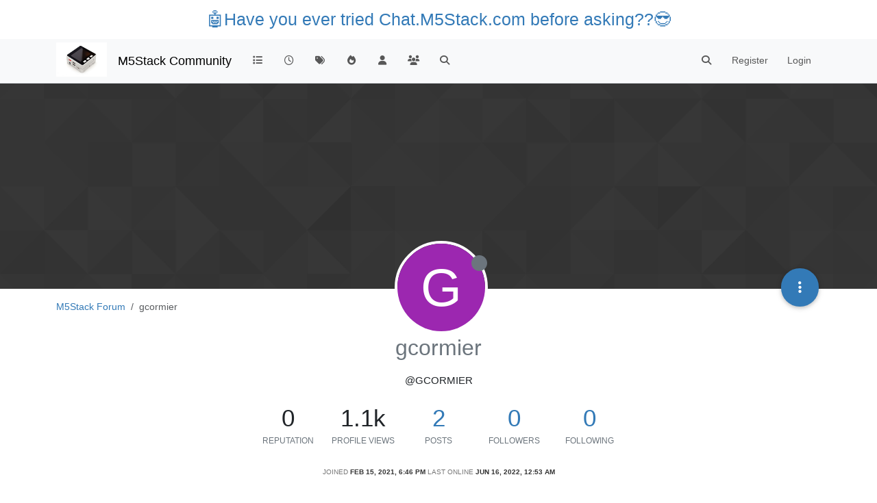

--- FILE ---
content_type: text/html; charset=utf-8
request_url: https://community.m5stack.com/user/gcormier
body_size: 11969
content:
<!DOCTYPE html>
<html lang="en-US" data-dir="ltr" style="direction: ltr;">
<head>
	<title>gcormier | M5Stack Community</title>
	<meta name="viewport" content="width&#x3D;device-width, initial-scale&#x3D;1.0" />
	<meta name="content-type" content="text/html; charset=UTF-8" />
	<meta name="apple-mobile-web-app-capable" content="yes" />
	<meta name="mobile-web-app-capable" content="yes" />
	<meta property="og:site_name" content="M5Stack Community" />
	<meta name="msapplication-badge" content="frequency=30; polling-uri=https://community.m5stack.com/sitemap.xml" />
	<meta name="theme-color" content="#ffffff" />
	<meta name="msapplication-square150x150logo" content="/assets/uploads/system/site-logo.jpg" />
	<meta name="title" content="gcormier" />
	<meta name="description" />
	<meta property="og:title" content="gcormier" />
	<meta property="og:description" />
	<meta property="og:image" content="https://community.m5stack.com/assets/uploads/system/site-logo.jpg" />
	<meta property="og:image:url" content="https://community.m5stack.com/assets/uploads/system/site-logo.jpg" />
	<meta property="og:image:width" content="undefined" />
	<meta property="og:image:height" content="undefined" />
	<meta property="og:url" content="https://community.m5stack.com/user/gcormier" />
	
	<link rel="stylesheet" type="text/css" href="/assets/client.css?v=rae4s5j9rp0" />
	<link rel="icon" type="image/x-icon" href="/assets/uploads/system/favicon.ico?v&#x3D;rae4s5j9rp0" />
	<link rel="manifest" href="/manifest.webmanifest" crossorigin="use-credentials" />
	<link rel="search" type="application/opensearchdescription+xml" title="M5Stack Community" href="/osd.xml" />
	<link rel="prefetch" href="/assets/src/modules/composer.js?v&#x3D;rae4s5j9rp0" />
	<link rel="prefetch" href="/assets/src/modules/composer/uploads.js?v&#x3D;rae4s5j9rp0" />
	<link rel="prefetch" href="/assets/src/modules/composer/drafts.js?v&#x3D;rae4s5j9rp0" />
	<link rel="prefetch" href="/assets/src/modules/composer/tags.js?v&#x3D;rae4s5j9rp0" />
	<link rel="prefetch" href="/assets/src/modules/composer/categoryList.js?v&#x3D;rae4s5j9rp0" />
	<link rel="prefetch" href="/assets/src/modules/composer/resize.js?v&#x3D;rae4s5j9rp0" />
	<link rel="prefetch" href="/assets/src/modules/composer/autocomplete.js?v&#x3D;rae4s5j9rp0" />
	<link rel="prefetch" href="/assets/templates/composer.tpl?v&#x3D;rae4s5j9rp0" />
	<link rel="prefetch" href="/assets/language/en-US/topic.json?v&#x3D;rae4s5j9rp0" />
	<link rel="prefetch" href="/assets/language/en-US/modules.json?v&#x3D;rae4s5j9rp0" />
	<link rel="prefetch" href="/assets/language/en-US/tags.json?v&#x3D;rae4s5j9rp0" />
	<link rel="prefetch stylesheet" href="/assets/plugins/nodebb-plugin-markdown/styles/default.css" />
	<link rel="prefetch" href="/assets/language/en-US/markdown.json?v&#x3D;rae4s5j9rp0" />
	

	<script>
		var config = JSON.parse('{"relative_path":"","upload_url":"/assets/uploads","asset_base_url":"/assets","assetBaseUrl":"/assets","siteTitle":"M5Stack Community","browserTitle":"M5Stack Community","titleLayout":"&#123;pageTitle&#125; | &#123;browserTitle&#125;","showSiteTitle":true,"maintenanceMode":false,"postQueue":1,"minimumTitleLength":3,"maximumTitleLength":255,"minimumPostLength":2,"maximumPostLength":32767,"minimumTagsPerTopic":0,"maximumTagsPerTopic":5,"minimumTagLength":3,"maximumTagLength":15,"undoTimeout":10000,"useOutgoingLinksPage":false,"allowGuestHandles":false,"allowTopicsThumbnail":false,"usePagination":false,"disableChat":false,"disableChatMessageEditing":false,"maximumChatMessageLength":1000,"socketioTransports":["polling","websocket"],"socketioOrigins":"*:*","websocketAddress":"","maxReconnectionAttempts":5,"reconnectionDelay":1500,"topicsPerPage":20,"postsPerPage":20,"maximumFileSize":2048,"theme:id":"nodebb-theme-persona","theme:src":"","defaultLang":"en-US","userLang":"en-US","loggedIn":false,"uid":-1,"cache-buster":"v=rae4s5j9rp0","topicPostSort":"oldest_to_newest","categoryTopicSort":"recently_replied","csrf_token":false,"searchEnabled":true,"searchDefaultInQuick":"titles","bootswatchSkin":"","composer:showHelpTab":true,"enablePostHistory":true,"timeagoCutoff":30,"timeagoCodes":["af","am","ar","az-short","az","be","bg","bs","ca","cs","cy","da","de-short","de","dv","el","en-short","en","es-short","es","et","eu","fa-short","fa","fi","fr-short","fr","gl","he","hr","hu","hy","id","is","it-short","it","ja","jv","ko","ky","lt","lv","mk","nl","no","pl","pt-br-short","pt-br","pt-short","pt","ro","rs","ru","rw","si","sk","sl","sq","sr","sv","th","tr-short","tr","uk","ur","uz","vi","zh-CN","zh-TW"],"cookies":{"enabled":false,"message":"[[global:cookies.message]]","dismiss":"[[global:cookies.accept]]","link":"[[global:cookies.learn-more]]","link_url":"https:&#x2F;&#x2F;www.cookiesandyou.com"},"thumbs":{"size":512},"iconBackgrounds":["#f44336","#e91e63","#9c27b0","#673ab7","#3f51b5","#2196f3","#009688","#1b5e20","#33691e","#827717","#e65100","#ff5722","#795548","#607d8b"],"emailPrompt":1,"useragent":{"isYaBrowser":false,"isAuthoritative":true,"isMobile":false,"isMobileNative":false,"isTablet":false,"isiPad":false,"isiPod":false,"isiPhone":false,"isiPhoneNative":false,"isAndroid":false,"isAndroidNative":false,"isBlackberry":false,"isOpera":false,"isIE":false,"isEdge":false,"isIECompatibilityMode":false,"isSafari":false,"isFirefox":false,"isWebkit":false,"isChrome":true,"isKonqueror":false,"isOmniWeb":false,"isSeaMonkey":false,"isFlock":false,"isAmaya":false,"isPhantomJS":false,"isEpiphany":false,"isDesktop":true,"isWindows":false,"isLinux":false,"isLinux64":false,"isMac":true,"isChromeOS":false,"isBada":false,"isSamsung":false,"isRaspberry":false,"isBot":false,"isCurl":false,"isAndroidTablet":false,"isWinJs":false,"isKindleFire":false,"isSilk":false,"isCaptive":false,"isSmartTV":false,"isUC":false,"isFacebook":false,"isAlamoFire":false,"isElectron":false,"silkAccelerated":false,"browser":"Chrome","version":"131.0.0.0","os":"OS X","platform":"Apple Mac","geoIp":{},"source":"Mozilla/5.0 (Macintosh; Intel Mac OS X 10_15_7) AppleWebKit/537.36 (KHTML, like Gecko) Chrome/131.0.0.0 Safari/537.36; ClaudeBot/1.0; +claudebot@anthropic.com)","isWechat":false},"fontawesome":{"pro":false,"styles":["solid","brands","regular"],"version":"6.5.2"},"acpLang":"undefined","topicSearchEnabled":false,"disableCustomUserSkins":false,"defaultBootswatchSkin":"","hideSubCategories":false,"hideCategoryLastPost":false,"enableQuickReply":false,"composer-default":{},"markdown":{"highlight":1,"hljsLanguages":["common"],"theme":"default.css","defaultHighlightLanguage":"","externalMark":false},"spam-be-gone":{}}');
		var app = {
			user: JSON.parse('{"uid":0,"username":"Guest","displayname":"Guest","userslug":"","fullname":"Guest","email":"","icon:text":"?","icon:bgColor":"#aaa","groupTitle":"","groupTitleArray":[],"status":"offline","reputation":0,"email:confirmed":false,"unreadData":{"":{},"new":{},"watched":{},"unreplied":{}},"isAdmin":false,"isGlobalMod":false,"isMod":false,"privileges":{"chat":false,"chat:privileged":false,"upload:post:image":false,"upload:post:file":false,"signature":false,"invite":false,"group:create":false,"search:content":false,"search:users":false,"search:tags":false,"view:users":true,"view:tags":true,"view:groups":true,"local:login":false,"ban":false,"mute":false,"view:users:info":false},"blocks":[],"timeagoCode":"en","offline":true,"lastRoomId":null,"isEmailConfirmSent":false}')
		};

		document.documentElement.style.setProperty('--panel-offset', `${localStorage.getItem('panelOffset') || 0}px`);
	</script>

	
	<head>
    <meta name="viewport" content="width=device-width, initial-scale=1.0">
    <style>
        .center {
            font-size: 25px;
            text-align: center;
            margin-top: 10px;
            margin-bottom: 10px;
        }
    </style>
</head>
<body>

<div class="center">
    <a href="https://chat.m5stack.com">🤖Have you ever tried Chat.M5Stack.com before asking??😎</a>
</div>

</body>

	
	
</head>

<body class="page-user page-user-gcormier template-account-profile page-status-200 theme-persona user-guest skin-noskin">
	<nav id="menu" class="slideout-menu hidden">
		<section class="menu-section" data-section="navigation">
	<ul class="menu-section-list text-bg-dark"></ul>
</section>


	</nav>
	<nav id="chats-menu" class="slideout-menu hidden">
		
	</nav>

	<main id="panel" class="slideout-panel">
		<nav class="navbar sticky-top navbar-expand-lg bg-light header border-bottom py-0" id="header-menu" component="navbar">
			<div class="container justify-content-start flex-nowrap">
							<div class="d-flex align-items-center me-auto" style="min-width: 0px;">
				<button type="button" class="navbar-toggler border-0" id="mobile-menu">
					<i class="fa fa-lg fa-fw fa-bars unread-count" ></i>
					<span component="unread/icon" class="notification-icon fa fa-fw fa-book unread-count" data-content="0" data-unread-url="/unread"></span>
				</button>
				<div class="d-inline-flex align-items-center" style="min-width: 0px;">
					
					<a class="navbar-brand" href="http://www.m5stack.com/">
						<img alt="" class=" forum-logo d-inline-block align-text-bottom" src="/assets/uploads/system/site-logo.jpg?v=rae4s5j9rp0" />
					</a>
					
					
					<a class="navbar-brand text-truncate" href="/">
						M5Stack Community
					</a>
					
				</div>
			</div>

			
			<div class="navbar-search visible-xs">
				<form action="/search" method="GET">
					<button type="button" class="btn btn-link"><i class="fa fa-lg fa-fw fa-search" title="Search"></i></button>
					<input autocomplete="off" type="text" class="form-control hidden" name="term" placeholder="Search"/>
					<button class="btn btn-primary hidden" type="submit"></button>
					<input type="text" class="hidden" name="in" value="titles" />
				</form>
				<div class="quick-search-container dropdown-menu d-block mt-2 hidden">
					<div class="quick-search-results-container"></div>
				</div>
			</div>
			

			

			<div component="navbar/title" class="visible-xs hidden">
				<span></span>
			</div>

			<div id="nav-dropdown" class="collapse navbar-collapse d-none d-lg-block">
				<ul id="main-nav" class="navbar-nav me-auto mb-2 mb-lg-0">
					
					
					<li class="nav-item " title="Categories">
						<a class="nav-link navigation-link "
						 href="&#x2F;categories" >
							
							<i class="fa fa-fw fa-list" data-content=""></i>
							
							
							<span class="visible-xs-inline">Categories</span>
							
							
						</a>
						
					</li>
					
					
					
					<li class="nav-item " title="Recent">
						<a class="nav-link navigation-link "
						 href="&#x2F;recent" >
							
							<i class="fa fa-fw fa-clock-o" data-content=""></i>
							
							
							<span class="visible-xs-inline">Recent</span>
							
							
						</a>
						
					</li>
					
					
					
					<li class="nav-item " title="Tags">
						<a class="nav-link navigation-link "
						 href="&#x2F;tags" >
							
							<i class="fa fa-fw fa-tags" data-content=""></i>
							
							
							<span class="visible-xs-inline">Tags</span>
							
							
						</a>
						
					</li>
					
					
					
					<li class="nav-item " title="Popular">
						<a class="nav-link navigation-link "
						 href="&#x2F;popular" >
							
							<i class="fa fa-fw fa-fire" data-content=""></i>
							
							
							<span class="visible-xs-inline">Popular</span>
							
							
						</a>
						
					</li>
					
					
					
					<li class="nav-item " title="Users">
						<a class="nav-link navigation-link "
						 href="&#x2F;users" >
							
							<i class="fa fa-fw fa-user" data-content=""></i>
							
							
							<span class="visible-xs-inline">Users</span>
							
							
						</a>
						
					</li>
					
					
					
					<li class="nav-item " title="Groups">
						<a class="nav-link navigation-link "
						 href="&#x2F;groups" >
							
							<i class="fa fa-fw fa-group" data-content=""></i>
							
							
							<span class="visible-xs-inline">Groups</span>
							
							
						</a>
						
					</li>
					
					
					
					<li class="nav-item " title="Search">
						<a class="nav-link navigation-link "
						 href="&#x2F;search" >
							
							<i class="fa fa-fw fa-search" data-content=""></i>
							
							
							<span class="visible-xs-inline">Search</span>
							
							
						</a>
						
					</li>
					
					
				</ul>
				<ul class="navbar-nav mb-2 mb-lg-0 hidden-xs">
					<li class="nav-item">
						<a href="#" id="reconnect" class="nav-link hide" title="Looks like your connection to M5Stack Community was lost, please wait while we try to reconnect.">
							<i class="fa fa-check"></i>
						</a>
					</li>
				</ul>
				
				<div class="navbar-nav mb-2 mb-lg-0 position-relative">
					<form component="search/form" id="search-form" class="d-flex justify-content-end align-items-center" role="search" method="GET">
	<div component="search/fields" class="hidden" id="search-fields">
		<div class="input-group flex-nowrap">
			<input autocomplete="off" type="text" class="form-control" placeholder="Search" name="query" value="">

			<a href="/search" class="btn btn-outline-secondary" aria-label="Type to search">
				<i class="fa fa-gears fa-fw"></i>
			</a>
		</div>

		<div id="quick-search-container" class="quick-search-container dropdown-menu d-block mt-2 hidden">
			<div class="form-check filter-category mb-2 ms-4">
				<input class="form-check-input" type="checkbox" checked>
				<label class="form-check-label name"></label>
			</div>

			<div class="text-center loading-indicator"><i class="fa fa-spinner fa-spin"></i></div>
			<div class="quick-search-results-container"></div>
		</div>
		<button type="submit" class="btn btn-outline-secondary hide">Search</button>
	</div>

	<div id="" class="nav-item"><a component="search/button" id="search-button" href="#" class="nav-link"><i class="fa fa-search fa-fw" title="Search"></i></a></div>
</form>

				</div>
				

				
				
				<ul id="logged-out-menu" class="navbar-nav me-0 mb-2 mb-lg-0 align-items-center">
					
					<li class="nav-item">
						<a class="nav-link" href="/register">
							<i class="fa fa-pencil fa-fw d-inline-block d-sm-none"></i>
							<span>Register</span>
						</a>
					</li>
					
					<li class="nav-item">
						<a class="nav-link" href="/login">
							<i class="fa fa-sign-in fa-fw d-inline-block d-sm-none"></i>
							<span>Login</span>
						</a>
					</li>
				</ul>
				
				
			</div>

			</div>
		</nav>
		<script>
			const rect = document.getElementById('header-menu').getBoundingClientRect();
			const offset = Math.max(0, rect.bottom);
			document.documentElement.style.setProperty('--panel-offset', offset + `px`);
		</script>
		<div class="container pt-3" id="content">
		<noscript>
    <div class="alert alert-danger">
        <p>
            Your browser does not seem to support JavaScript. As a result, your viewing experience will be diminished, and you have been placed in <strong>read-only mode</strong>.
        </p>
        <p>
            Please download a browser that supports JavaScript, or enable it if it's disabled (i.e. NoScript).
        </p>
    </div>
</noscript>
		
<div class="account">
	
<ol class="breadcrumb" itemscope="itemscope" itemprop="breadcrumb" itemtype="http://schema.org/BreadcrumbList">
	
	<li itemscope="itemscope" itemprop="itemListElement" itemtype="http://schema.org/ListItem" class="breadcrumb-item ">
		<meta itemprop="position" content="0" />
		<a href="https://community.m5stack.com" itemprop="item">
			<span itemprop="name">
				M5Stack Forum
				
			</span>
		</a>
	</li>
	
	<li component="breadcrumb/current" itemscope="itemscope" itemprop="itemListElement" itemtype="http://schema.org/ListItem" class="breadcrumb-item active">
		<meta itemprop="position" content="1" />
		
			<span itemprop="name">
				gcormier
				
				
				
				
			</span>
		
	</li>
	
</ol>



	<div data-widget-area="header">
		
	</div>

	<div class="cover" component="account/cover" style="background-image: url(/assets/images/cover-default.png); background-position: 50% 50%;">
		<div class="avatar-wrapper" data-uid="7030">
			
			<div class="avatar avatar-rounded" style="background-color: #9c27b0; --avatar-size: 128px;" title="gcormier">G</div>
			
			<i component="user/status" class="fa fa-circle status offline" title="Offline"></i>

			
		</div>

		<div class="container">
			<div class="btn-group account-fab bottom-sheet">
	<button type="button" class="persona-fab dropdown-toggle" data-bs-toggle="dropdown" aria-haspopup="true" aria-expanded="false">
		<i class="fa fa-ellipsis-v"></i>
	</button>
	<ul class="dropdown-menu dropdown-menu-end account-sub-links" role="menu">
		
		<li>
			<a class="dropdown-item" href="/user/gcormier" class="d-inline-block" id="profile" role="menuitem">Profile</a>
		</li>
		

		
		
		
		
		
		

		<li role="separator" class="dropdown-divider"></li>
		<li><a class="dropdown-item d-flex justify-content-between align-items-center" href="/user/gcormier/following" role="menuitem">Following <span class="badge bg-secondary rounded-pill ms-2" title="0">0</span></a></li>
		<li><a class="dropdown-item d-flex justify-content-between align-items-center" href="/user/gcormier/followers" role="menuitem">Followers <span class="badge bg-secondary rounded-pill ms-2" title="0">0</span></a></li>
		
		<li role="separator" class="dropdown-divider"></li>
		<li><a class="dropdown-item d-flex justify-content-between align-items-center" href="/user/gcormier/topics" role="menuitem">Topics <span class="badge bg-secondary rounded-pill ms-2" title="2">2</span></a></li>
		<li><a class="dropdown-item d-flex justify-content-between align-items-center" href="/user/gcormier/posts" role="menuitem">Posts <span class="badge bg-secondary rounded-pill ms-2" title="2">2</span></a></li>
		
		<li><a class="dropdown-item d-flex justify-content-between align-items-center" href="/user/gcormier/best" role="menuitem">Best <span class="badge bg-secondary rounded-pill ms-2" title="0">0</span></a></li>
		<li><a class="dropdown-item d-flex justify-content-between align-items-center" href="/user/gcormier/controversial" role="menuitem">Controversial <span class="badge bg-secondary rounded-pill ms-2" title="0">0</span></a></li>
		
		<li><a class="dropdown-item d-flex justify-content-between align-items-center" href="/user/gcormier/groups" role="menuitem">Groups <span class="badge bg-secondary rounded-pill ms-2" title="0">0</span></a></li>

		

		
	</ul>
</div>


			
			
			
		</div>
	</div>


<div class="profile row">
	<h1 class="fullname">gcormier</h1>
	<div class="d-flex gap-2 justify-content-center mb-2" component="user/badges"></div>
	<h2 class="username">@gcormier</h2>
	

	

	

	<div class="account-stats">
		
		<div class="stat">
			<div title="0">0</div>
			<span class="stat-label">Reputation</span>
		</div>
		

		<div class="stat">
			<div title="1138">1.1k</div>
			<span class="stat-label">Profile views</span>
		</div>

		<div class="stat">
			<div><a title="2" href="/user/gcormier/posts">2</a></div>
			<span class="stat-label">Posts</span>
		</div>

		<div class="stat">
			<div><a title="0" href="/user/gcormier/followers">0</a></div>
			<span class="stat-label">Followers</span>
		</div>

		<div class="stat">
			<div><a title="0" href="/user/gcormier/following">0</a></div>
			<span class="stat-label">Following</span>
		</div>
	</div>

	<div class="text-center profile-meta">
		<span>Joined</span>
		<strong class="timeago" title="2021-02-15T18:46:31.266Z"></strong>

		<span>Last Online</span>
		<strong class="timeago" title="2022-06-16T00:53:59.614Z"></strong><br />

		

		

		

		
	</div>
</div>


<hr />

<div class="row">
	<div class="col-12 account-block hidden">
		<div class="account-picture-block text-center">
			<span>
				<span class="account-username"> gcormier</span>
			</span>

			
			<a component="account/unfollow" href="#" class="btn btn-outline-secondary hide">Unfollow</a>
			<a component="account/follow" href="#" class="btn btn-primary">Follow</a>
			
		</div>
	</div>
</div>





<div class="row">
	
	
	<div class="col-lg-12 col-12">
		<h1>Latest posts made by gcormier</h1>
		<div class="col-12">
			<ul component="posts" class="posts-list list-unstyled">
			
			<li component="post" class="posts-list-item row" data-pid="17735" data-uid="7030">
    <div class="col-lg-11 col-sm-10 col-9 post-body">
        <a class="topic-title" href="/post/17735">
            Compiling Issues
        </a>

        <div component="post/content" class="content">
            <p dir="auto">I have an m5epd 1.1 and am trying to compile the same code I used about 6 months ago on my m5epd 1.0. It now fails to compile. The environment is platformio inside of vscode.</p>
<p dir="auto">My build file:</p>
<pre><code>[env:m5paper]
platform = espressif32
board = m5stack-fire
framework = arduino
upload_speed = 2000000
monitor_speed = 115200
board_build.partitions = default_16MB.csv
build_flags = 
	-DCORE_DEBUG_LEVEL=4
	-DBOARD_HAS_PSRAM
	-mfix-esp32-psram-cache-issue
	-DCORE_DEBUG_LEVEL=4
lib_deps = 
	https://github.com/lovyan03/LovyanGFX
	m5stack/M5EPD
	bblanchon/ArduinoJson@5.13.4
	jchristensen/Timezone@^1.2.4
</code></pre>
<p dir="auto">The compile output, lightly edited for brevity</p>
<pre><code>Compiling .pio\build\m5paper\libcfc\LovyanGFX\lgfx\Fonts\IPA\lgfx_font_japan.c.o
Compiling .pio\build\m5paper\libcfc\LovyanGFX\lgfx\Fonts\efont\lgfx_efont_cn.c.o
Compiling .pio\build\m5paper\libcfc\LovyanGFX\lgfx\Fonts\efont\lgfx_efont_ja.c.o
In file included from .pio/libdeps/m5paper/LovyanGFX/src/lgfx/Fonts/IPA/lgfx_font_japan.c:1:
c:\users\greg\.platformio\packages\toolchain-xtensa-esp32\lib\gcc\xtensa-esp32-elf\8.4.0\include\stdint.h:9:16: fatal error: stdint.h: No such file or directory

 # include_next &lt;stdint.h&gt;
                ^~~~~~~~~~
compilation terminated.
Compiling .pio\build\m5paper\libcfc\LovyanGFX\lgfx\Fonts\efont\lgfx_efont_kr.c.o
In file included from .pio/libdeps/m5paper/LovyanGFX/src/lgfx/Fonts/efont/lgfx_efont_cn.c:1:  
c:\users\greg\.platformio\packages\toolchain-xtensa-esp32\lib\gcc\xtensa-esp32-elf\8.4.0\include\stdint.h:9:16: fatal error: stdint.h: No such file or directory

 # include_next &lt;stdint.h&gt;
                ^~~~~~~~~~
compilation terminated.
In file included from .pio/libdeps/m5paper/LovyanGFX/src/lgfx/Fonts/efont/lgfx_efont_ja.c:1:
c:\users\greg\.platformio\packages\toolchain-xtensa-esp32\lib\gcc\xtensa-esp32-elf\8.4.0\include\stdint.h:9:16: fatal error: stdint.h: No such file or directory

 # include_next &lt;stdint.h&gt;
                ^~~~~~~~~~
compilation terminated.
Compiling .pio\build\m5paper\libcfc\LovyanGFX\lgfx\Fonts\efont\lgfx_efont_tw.c.o
Compiling .pio\build\m5paper\libcfc\LovyanGFX\lgfx\utility\lgfx_pngle.c.o
In file included from .pio/libdeps/m5paper/LovyanGFX/src/lgfx/Fonts/efont/lgfx_efont_kr.c:1:
c:\users\greg\.platformio\packages\toolchain-xtensa-esp32\lib\gcc\xtensa-esp32-elf\8.4.0\include\stdint.h:9:16: fatal error: stdint.h: No such file or directory

 # include_next &lt;stdint.h&gt;
                ^~~~~~~~~~
compilation terminated.
Compiling .pio\build\m5paper\libcfc\LovyanGFX\lgfx\utility\lgfx_qoi.c.o
Compiling .pio\build\m5paper\libcfc\LovyanGFX\lgfx\utility\lgfx_qrcode.c.o
Compiling .pio\build\m5paper\libcfc\LovyanGFX\lgfx\utility\lgfx_tjpgd.c.o
Compiling .pio\build\m5paper\libcfc\LovyanGFX\lgfx\utility\miniz.c.o
In file included from .pio/libdeps/m5paper/LovyanGFX/src/lgfx/Fonts/efont/lgfx_efont_tw.c:1:
c:\users\greg\.platformio\packages\toolchain-xtensa-esp32\lib\gcc\xtensa-esp32-elf\8.4.0\include\stdint.h:9:16: fatal error: stdint.h: No such file or directory

 # include_next &lt;stdint.h&gt;
                ^~~~~~~~~~
compilation terminated.
.pio/libdeps/m5paper/LovyanGFX/src/lgfx/utility/lgfx_pngle.c:32:10: fatal error: stdio.h: No such file or directory

 #include &lt;stdio.h&gt;
          ^~~~~~~~~
compilation terminated.
.pio/libdeps/m5paper/LovyanGFX/src/lgfx/utility/lgfx_qoi.c:1:10: fatal error: stdio.h: No such file or directory

 #include &lt;stdio.h&gt;
          ^~~~~~~~~
compilation terminated.
In file included from .pio/libdeps/m5paper/LovyanGFX/src/lgfx/utility/lgfx_tjpgd.h:29,
                 from .pio/libdeps/m5paper/LovyanGFX/src/lgfx/utility/lgfx_tjpgd.c:29:
c:\users\greg\.platformio\packages\toolchain-xtensa-esp32\lib\gcc\xtensa-esp32-elf\8.4.0\include\stdint.h:9:16: fatal error: stdint.h: No such file or directory

 # include_next &lt;stdint.h&gt;
                ^~~~~~~~~~
compilation terminated.
In file included from .pio/libdeps/m5paper/LovyanGFX/src/lgfx/utility/lgfx_qrcode.h:47,       
                 from .pio/libdeps/m5paper/LovyanGFX/src/lgfx/utility/lgfx_qrcode.c:38:       
c:\users\greg\.platformio\packages\toolchain-xtensa-esp32\lib\gcc\xtensa-esp32-elf\8.4.0\include\stdint.h:9:16: fatal error: stdint.h: No such file or directory

 # include_next &lt;stdint.h&gt;
                ^~~~~~~~~~
compilation terminated.
Compiling .pio\build\m5paper\libcfc\LovyanGFX\lgfx\v0\LGFXBase.cpp.o
.pio/libdeps/m5paper/LovyanGFX/src/lgfx/utility/miniz.c:162:10: fatal error: stdlib.h: No such file or directory

 #include &lt;stdlib.h&gt;
          ^~~~~~~~~~
compilation terminated.
In file included from .pio/libdeps/m5paper/LovyanGFX/src/lgfx/v0/LGFXBase.cpp:22:
.pio/libdeps/m5paper/LovyanGFX/src/lgfx/v0/lgfx_common.hpp:35:10: fatal error: type_traits: No such file or directory
 #include &lt;type_traits&gt;
          ^~~~~~~~~~~~~
compilation terminated.
Compiling .pio\build\m5paper\libcfc\LovyanGFX\lgfx\v0\lgfx_fonts.cpp.o
*** [.pio\build\m5paper\libcfc\LovyanGFX\lgfx\Fonts\IPA\lgfx_font_japan.c.o] Error 1
*** [.pio\build\m5paper\libcfc\LovyanGFX\lgfx\Fonts\efont\lgfx_efont_cn.c.o] Error 1
*** [.pio\build\m5paper\libcfc\LovyanGFX\lgfx\Fonts\efont\lgfx_efont_ja.c.o] Error 1
*** [.pio\build\m5paper\libcfc\LovyanGFX\lgfx\Fonts\efont\lgfx_efont_kr.c.o] Error 1
*** [.pio\build\m5paper\libcfc\LovyanGFX\lgfx\Fonts\efont\lgfx_efont_tw.c.o] Error 1
*** [.pio\build\m5paper\libcfc\LovyanGFX\lgfx\utility\lgfx_pngle.c.o] Error 1
*** [.pio\build\m5paper\libcfc\LovyanGFX\lgfx\utility\lgfx_qoi.c.o] Error 1
*** [.pio\build\m5paper\libcfc\LovyanGFX\lgfx\utility\lgfx_tjpgd.c.o] Error 1
*** [.pio\build\m5paper\libcfc\LovyanGFX\lgfx\utility\lgfx_qrcode.c.o] Error 1
*** [.pio\build\m5paper\libcfc\LovyanGFX\lgfx\utility\miniz.c.o] Error 1
*** [.pio\build\m5paper\libcfc\LovyanGFX\lgfx\v0\LGFXBase.cpp.o] Error 1
In file included from .pio/libdeps/m5paper/LovyanGFX/src/lgfx/v0/lgfx_fonts.cpp:1:
.pio/libdeps/m5paper/LovyanGFX/src/lgfx/v0/lgfx_common.hpp:35:10: fatal error: type_traits: No such file or directory
 #include &lt;type_traits&gt;
          ^~~~~~~~~~~~~
compilation terminated.
*** [.pio\build\m5paper\libcfc\LovyanGFX\lgfx\v0\lgfx_fonts.cpp.o] Error 1
================================= [FAILED] Took 7.74 seconds =================================</code></pre>

        </div>

        <small class="topic-category"><a href="/category/18/general">posted in General</a></small>

        
        
        

        <div class="post-info">
            <a href="/user/gcormier"><span  alt="gcormier" title="gcormier" data-uid="7030" loading="lazy" aria-label="User avatar for gcormier" class="avatar user-img not-responsive avatar-rounded" component="avatar/icon" style="--avatar-size: 28px; background-color: #9c27b0;">G</span></a>

            <div class="post-author">
                <a href="/user/gcormier">gcormier</a><br />
                <span class="timeago" title="2022-06-15T20:01:28.687Z"></span>
            </div>
        </div>
    </div>
</li>
			
			<li component="post" class="posts-list-item row" data-pid="12513" data-uid="7030">
    <div class="col-lg-11 col-sm-10 col-9 post-body">
        <a class="topic-title" href="/post/12513">
            m5paper charging issues?
        </a>

        <div component="post/content" class="content">
            <p dir="auto">I plug m5paper into a USB-C PD charger, but I seem to have intermittent issues. It won't charge, or it won't fully charge. Has anyone else had this issue? No charging indicator appears when it is plugged in. Also, The voltage jumps to almost full sometimes when plugged in, so the battery reports 100% charged.</p>
<p dir="auto">Basically, I can't figure out how to charge this thing.</p>

        </div>

        <small class="topic-category"><a href="/category/4/products">posted in PRODUCTS</a></small>

        
        
        

        <div class="post-info">
            <a href="/user/gcormier"><span  alt="gcormier" title="gcormier" data-uid="7030" loading="lazy" aria-label="User avatar for gcormier" class="avatar user-img not-responsive avatar-rounded" component="avatar/icon" style="--avatar-size: 28px; background-color: #9c27b0;">G</span></a>

            <div class="post-author">
                <a href="/user/gcormier">gcormier</a><br />
                <span class="timeago" title="2021-02-15T18:51:12.054Z"></span>
            </div>
        </div>
    </div>
</li>
			
			</ul>
		</div>
	</div>
	
</div>

<div id="user-action-alert" class="alert alert-success hide"></div>

</div><script id="ajaxify-data" type="application/json">{"uid":7030,"username":"gcormier","userslug":"gcormier","email":"","email:confirmed":true,"joindate":1613414791266,"lastonline":1655340839614,"picture":null,"icon:bgColor":"#9c27b0","fullname":"","location":"","birthday":"","website":"","aboutme":"","signature":"","uploadedpicture":null,"profileviews":1138,"reputation":0,"postcount":2,"topiccount":2,"lastposttime":1655323288687,"banned":false,"banned:expire":0,"status":"offline","flags":null,"followerCount":0,"followingCount":0,"cover:url":"/assets/images/cover-default.png","cover:position":"50% 50%","groupTitle":null,"mutedUntil":0,"mutedReason":null,"displayname":"gcormier","groupTitleArray":[],"icon:text":"G","joindateISO":"2021-02-15T18:46:31.266Z","lastonlineISO":"2022-06-16T00:53:59.614Z","banned_until":0,"banned_until_readable":"Not Banned","muted":false,"aboutmeParsed":"","age":0,"emailHidden":true,"emailClass":"","moderationNote":"","isBlocked":false,"yourid":-1,"theirid":7030,"isTargetAdmin":false,"isAdmin":false,"isGlobalModerator":false,"isModerator":false,"isAdminOrGlobalModerator":false,"isAdminOrGlobalModeratorOrModerator":false,"isSelfOrAdminOrGlobalModerator":false,"canEdit":false,"canBan":false,"canMute":false,"canFlag":false,"canChangePassword":false,"isSelf":false,"isFollowing":false,"canChat":false,"hasPrivateChat":0,"showHidden":false,"allowProfilePicture":true,"allowCoverPicture":true,"allowProfileImageUploads":1,"allowedProfileImageExtensions":".png, .jpeg, .bmp, .gif, .jpg","groups":[],"selectedGroup":[],"disableSignatures":false,"reputation:disabled":false,"downvote:disabled":false,"profile_links":[],"websiteLink":"http://","websiteName":"","username:disableEdit":0,"email:disableEdit":0,"blocksCount":0,"counts":{"posts":2,"best":0,"controversial":0,"topics":2,"groups":0,"following":0,"followers":0},"posts":[{"pid":17735,"tid":4367,"content":"<p dir=\"auto\">I have an m5epd 1.1 and am trying to compile the same code I used about 6 months ago on my m5epd 1.0. It now fails to compile. The environment is platformio inside of vscode.<\/p>\n<p dir=\"auto\">My build file:<\/p>\n<pre><code>[env:m5paper]\nplatform = espressif32\nboard = m5stack-fire\nframework = arduino\nupload_speed = 2000000\nmonitor_speed = 115200\nboard_build.partitions = default_16MB.csv\nbuild_flags = \n\t-DCORE_DEBUG_LEVEL=4\n\t-DBOARD_HAS_PSRAM\n\t-mfix-esp32-psram-cache-issue\n\t-DCORE_DEBUG_LEVEL=4\nlib_deps = \n\thttps://github.com/lovyan03/LovyanGFX\n\tm5stack/M5EPD\n\tbblanchon/ArduinoJson@5.13.4\n\tjchristensen/Timezone@^1.2.4\n<\/code><\/pre>\n<p dir=\"auto\">The compile output, lightly edited for brevity<\/p>\n<pre><code>Compiling .pio\\build\\m5paper\\libcfc\\LovyanGFX\\lgfx\\Fonts\\IPA\\lgfx_font_japan.c.o\nCompiling .pio\\build\\m5paper\\libcfc\\LovyanGFX\\lgfx\\Fonts\\efont\\lgfx_efont_cn.c.o\nCompiling .pio\\build\\m5paper\\libcfc\\LovyanGFX\\lgfx\\Fonts\\efont\\lgfx_efont_ja.c.o\nIn file included from .pio/libdeps/m5paper/LovyanGFX/src/lgfx/Fonts/IPA/lgfx_font_japan.c:1:\nc:\\users\\greg\\.platformio\\packages\\toolchain-xtensa-esp32\\lib\\gcc\\xtensa-esp32-elf\\8.4.0\\include\\stdint.h:9:16: fatal error: stdint.h: No such file or directory\n\n # include_next &lt;stdint.h&gt;\n                ^~~~~~~~~~\ncompilation terminated.\nCompiling .pio\\build\\m5paper\\libcfc\\LovyanGFX\\lgfx\\Fonts\\efont\\lgfx_efont_kr.c.o\nIn file included from .pio/libdeps/m5paper/LovyanGFX/src/lgfx/Fonts/efont/lgfx_efont_cn.c:1:  \nc:\\users\\greg\\.platformio\\packages\\toolchain-xtensa-esp32\\lib\\gcc\\xtensa-esp32-elf\\8.4.0\\include\\stdint.h:9:16: fatal error: stdint.h: No such file or directory\n\n # include_next &lt;stdint.h&gt;\n                ^~~~~~~~~~\ncompilation terminated.\nIn file included from .pio/libdeps/m5paper/LovyanGFX/src/lgfx/Fonts/efont/lgfx_efont_ja.c:1:\nc:\\users\\greg\\.platformio\\packages\\toolchain-xtensa-esp32\\lib\\gcc\\xtensa-esp32-elf\\8.4.0\\include\\stdint.h:9:16: fatal error: stdint.h: No such file or directory\n\n # include_next &lt;stdint.h&gt;\n                ^~~~~~~~~~\ncompilation terminated.\nCompiling .pio\\build\\m5paper\\libcfc\\LovyanGFX\\lgfx\\Fonts\\efont\\lgfx_efont_tw.c.o\nCompiling .pio\\build\\m5paper\\libcfc\\LovyanGFX\\lgfx\\utility\\lgfx_pngle.c.o\nIn file included from .pio/libdeps/m5paper/LovyanGFX/src/lgfx/Fonts/efont/lgfx_efont_kr.c:1:\nc:\\users\\greg\\.platformio\\packages\\toolchain-xtensa-esp32\\lib\\gcc\\xtensa-esp32-elf\\8.4.0\\include\\stdint.h:9:16: fatal error: stdint.h: No such file or directory\n\n # include_next &lt;stdint.h&gt;\n                ^~~~~~~~~~\ncompilation terminated.\nCompiling .pio\\build\\m5paper\\libcfc\\LovyanGFX\\lgfx\\utility\\lgfx_qoi.c.o\nCompiling .pio\\build\\m5paper\\libcfc\\LovyanGFX\\lgfx\\utility\\lgfx_qrcode.c.o\nCompiling .pio\\build\\m5paper\\libcfc\\LovyanGFX\\lgfx\\utility\\lgfx_tjpgd.c.o\nCompiling .pio\\build\\m5paper\\libcfc\\LovyanGFX\\lgfx\\utility\\miniz.c.o\nIn file included from .pio/libdeps/m5paper/LovyanGFX/src/lgfx/Fonts/efont/lgfx_efont_tw.c:1:\nc:\\users\\greg\\.platformio\\packages\\toolchain-xtensa-esp32\\lib\\gcc\\xtensa-esp32-elf\\8.4.0\\include\\stdint.h:9:16: fatal error: stdint.h: No such file or directory\n\n # include_next &lt;stdint.h&gt;\n                ^~~~~~~~~~\ncompilation terminated.\n.pio/libdeps/m5paper/LovyanGFX/src/lgfx/utility/lgfx_pngle.c:32:10: fatal error: stdio.h: No such file or directory\n\n #include &lt;stdio.h&gt;\n          ^~~~~~~~~\ncompilation terminated.\n.pio/libdeps/m5paper/LovyanGFX/src/lgfx/utility/lgfx_qoi.c:1:10: fatal error: stdio.h: No such file or directory\n\n #include &lt;stdio.h&gt;\n          ^~~~~~~~~\ncompilation terminated.\nIn file included from .pio/libdeps/m5paper/LovyanGFX/src/lgfx/utility/lgfx_tjpgd.h:29,\n                 from .pio/libdeps/m5paper/LovyanGFX/src/lgfx/utility/lgfx_tjpgd.c:29:\nc:\\users\\greg\\.platformio\\packages\\toolchain-xtensa-esp32\\lib\\gcc\\xtensa-esp32-elf\\8.4.0\\include\\stdint.h:9:16: fatal error: stdint.h: No such file or directory\n\n # include_next &lt;stdint.h&gt;\n                ^~~~~~~~~~\ncompilation terminated.\nIn file included from .pio/libdeps/m5paper/LovyanGFX/src/lgfx/utility/lgfx_qrcode.h:47,       \n                 from .pio/libdeps/m5paper/LovyanGFX/src/lgfx/utility/lgfx_qrcode.c:38:       \nc:\\users\\greg\\.platformio\\packages\\toolchain-xtensa-esp32\\lib\\gcc\\xtensa-esp32-elf\\8.4.0\\include\\stdint.h:9:16: fatal error: stdint.h: No such file or directory\n\n # include_next &lt;stdint.h&gt;\n                ^~~~~~~~~~\ncompilation terminated.\nCompiling .pio\\build\\m5paper\\libcfc\\LovyanGFX\\lgfx\\v0\\LGFXBase.cpp.o\n.pio/libdeps/m5paper/LovyanGFX/src/lgfx/utility/miniz.c:162:10: fatal error: stdlib.h: No such file or directory\n\n #include &lt;stdlib.h&gt;\n          ^~~~~~~~~~\ncompilation terminated.\nIn file included from .pio/libdeps/m5paper/LovyanGFX/src/lgfx/v0/LGFXBase.cpp:22:\n.pio/libdeps/m5paper/LovyanGFX/src/lgfx/v0/lgfx_common.hpp:35:10: fatal error: type_traits: No such file or directory\n #include &lt;type_traits&gt;\n          ^~~~~~~~~~~~~\ncompilation terminated.\nCompiling .pio\\build\\m5paper\\libcfc\\LovyanGFX\\lgfx\\v0\\lgfx_fonts.cpp.o\n*** [.pio\\build\\m5paper\\libcfc\\LovyanGFX\\lgfx\\Fonts\\IPA\\lgfx_font_japan.c.o] Error 1\n*** [.pio\\build\\m5paper\\libcfc\\LovyanGFX\\lgfx\\Fonts\\efont\\lgfx_efont_cn.c.o] Error 1\n*** [.pio\\build\\m5paper\\libcfc\\LovyanGFX\\lgfx\\Fonts\\efont\\lgfx_efont_ja.c.o] Error 1\n*** [.pio\\build\\m5paper\\libcfc\\LovyanGFX\\lgfx\\Fonts\\efont\\lgfx_efont_kr.c.o] Error 1\n*** [.pio\\build\\m5paper\\libcfc\\LovyanGFX\\lgfx\\Fonts\\efont\\lgfx_efont_tw.c.o] Error 1\n*** [.pio\\build\\m5paper\\libcfc\\LovyanGFX\\lgfx\\utility\\lgfx_pngle.c.o] Error 1\n*** [.pio\\build\\m5paper\\libcfc\\LovyanGFX\\lgfx\\utility\\lgfx_qoi.c.o] Error 1\n*** [.pio\\build\\m5paper\\libcfc\\LovyanGFX\\lgfx\\utility\\lgfx_tjpgd.c.o] Error 1\n*** [.pio\\build\\m5paper\\libcfc\\LovyanGFX\\lgfx\\utility\\lgfx_qrcode.c.o] Error 1\n*** [.pio\\build\\m5paper\\libcfc\\LovyanGFX\\lgfx\\utility\\miniz.c.o] Error 1\n*** [.pio\\build\\m5paper\\libcfc\\LovyanGFX\\lgfx\\v0\\LGFXBase.cpp.o] Error 1\nIn file included from .pio/libdeps/m5paper/LovyanGFX/src/lgfx/v0/lgfx_fonts.cpp:1:\n.pio/libdeps/m5paper/LovyanGFX/src/lgfx/v0/lgfx_common.hpp:35:10: fatal error: type_traits: No such file or directory\n #include &lt;type_traits&gt;\n          ^~~~~~~~~~~~~\ncompilation terminated.\n*** [.pio\\build\\m5paper\\libcfc\\LovyanGFX\\lgfx\\v0\\lgfx_fonts.cpp.o] Error 1\n================================= [FAILED] Took 7.74 seconds =================================<\/code><\/pre>\n","uid":7030,"timestamp":1655323288687,"deleted":false,"upvotes":0,"downvotes":0,"replies":0,"votes":0,"timestampISO":"2022-06-15T20:01:28.687Z","user":{"uid":7030,"username":"gcormier","userslug":"gcormier","picture":null,"status":"offline","displayname":"gcormier","icon:text":"G","icon:bgColor":"#9c27b0"},"topic":{"uid":7030,"tid":4367,"title":"Compiling Issues","cid":18,"tags":[],"slug":"4367/compiling-issues","deleted":0,"scheduled":false,"postcount":1,"mainPid":17735,"teaserPid":null,"timestamp":1655323288687,"titleRaw":"Compiling Issues","timestampISO":"2022-06-15T20:01:28.687Z"},"category":{"cid":18,"name":"General","icon":"fa-bank","slug":"18/general","parentCid":0,"bgColor":"#86C1B9","color":"#333333","backgroundImage":"","imageClass":"cover"},"isMainPost":true},{"pid":12513,"tid":2960,"content":"<p dir=\"auto\">I plug m5paper into a USB-C PD charger, but I seem to have intermittent issues. It won't charge, or it won't fully charge. Has anyone else had this issue? No charging indicator appears when it is plugged in. Also, The voltage jumps to almost full sometimes when plugged in, so the battery reports 100% charged.<\/p>\n<p dir=\"auto\">Basically, I can't figure out how to charge this thing.<\/p>\n","uid":7030,"timestamp":1613415072054,"deleted":false,"upvotes":0,"downvotes":0,"replies":0,"votes":0,"timestampISO":"2021-02-15T18:51:12.054Z","user":{"uid":7030,"username":"gcormier","userslug":"gcormier","picture":null,"status":"offline","displayname":"gcormier","icon:text":"G","icon:bgColor":"#9c27b0"},"topic":{"uid":7030,"tid":2960,"title":"m5paper charging issues?","cid":4,"tags":[],"slug":"2960/m5paper-charging-issues","deleted":0,"scheduled":false,"postcount":5,"mainPid":12513,"teaserPid":"12836","timestamp":1613415072054,"titleRaw":"m5paper charging issues?","timestampISO":"2021-02-15T18:51:12.054Z"},"category":{"cid":4,"name":"PRODUCTS","icon":"fa-microchip","slug":"4/products","parentCid":0,"bgColor":"#6a9c3b","color":"#ffffff","backgroundImage":"","imageClass":"cover"},"isMainPost":true}],"latestPosts":[{"pid":17735,"tid":4367,"content":"<p dir=\"auto\">I have an m5epd 1.1 and am trying to compile the same code I used about 6 months ago on my m5epd 1.0. It now fails to compile. The environment is platformio inside of vscode.<\/p>\n<p dir=\"auto\">My build file:<\/p>\n<pre><code>[env:m5paper]\nplatform = espressif32\nboard = m5stack-fire\nframework = arduino\nupload_speed = 2000000\nmonitor_speed = 115200\nboard_build.partitions = default_16MB.csv\nbuild_flags = \n\t-DCORE_DEBUG_LEVEL=4\n\t-DBOARD_HAS_PSRAM\n\t-mfix-esp32-psram-cache-issue\n\t-DCORE_DEBUG_LEVEL=4\nlib_deps = \n\thttps://github.com/lovyan03/LovyanGFX\n\tm5stack/M5EPD\n\tbblanchon/ArduinoJson@5.13.4\n\tjchristensen/Timezone@^1.2.4\n<\/code><\/pre>\n<p dir=\"auto\">The compile output, lightly edited for brevity<\/p>\n<pre><code>Compiling .pio\\build\\m5paper\\libcfc\\LovyanGFX\\lgfx\\Fonts\\IPA\\lgfx_font_japan.c.o\nCompiling .pio\\build\\m5paper\\libcfc\\LovyanGFX\\lgfx\\Fonts\\efont\\lgfx_efont_cn.c.o\nCompiling .pio\\build\\m5paper\\libcfc\\LovyanGFX\\lgfx\\Fonts\\efont\\lgfx_efont_ja.c.o\nIn file included from .pio/libdeps/m5paper/LovyanGFX/src/lgfx/Fonts/IPA/lgfx_font_japan.c:1:\nc:\\users\\greg\\.platformio\\packages\\toolchain-xtensa-esp32\\lib\\gcc\\xtensa-esp32-elf\\8.4.0\\include\\stdint.h:9:16: fatal error: stdint.h: No such file or directory\n\n # include_next &lt;stdint.h&gt;\n                ^~~~~~~~~~\ncompilation terminated.\nCompiling .pio\\build\\m5paper\\libcfc\\LovyanGFX\\lgfx\\Fonts\\efont\\lgfx_efont_kr.c.o\nIn file included from .pio/libdeps/m5paper/LovyanGFX/src/lgfx/Fonts/efont/lgfx_efont_cn.c:1:  \nc:\\users\\greg\\.platformio\\packages\\toolchain-xtensa-esp32\\lib\\gcc\\xtensa-esp32-elf\\8.4.0\\include\\stdint.h:9:16: fatal error: stdint.h: No such file or directory\n\n # include_next &lt;stdint.h&gt;\n                ^~~~~~~~~~\ncompilation terminated.\nIn file included from .pio/libdeps/m5paper/LovyanGFX/src/lgfx/Fonts/efont/lgfx_efont_ja.c:1:\nc:\\users\\greg\\.platformio\\packages\\toolchain-xtensa-esp32\\lib\\gcc\\xtensa-esp32-elf\\8.4.0\\include\\stdint.h:9:16: fatal error: stdint.h: No such file or directory\n\n # include_next &lt;stdint.h&gt;\n                ^~~~~~~~~~\ncompilation terminated.\nCompiling .pio\\build\\m5paper\\libcfc\\LovyanGFX\\lgfx\\Fonts\\efont\\lgfx_efont_tw.c.o\nCompiling .pio\\build\\m5paper\\libcfc\\LovyanGFX\\lgfx\\utility\\lgfx_pngle.c.o\nIn file included from .pio/libdeps/m5paper/LovyanGFX/src/lgfx/Fonts/efont/lgfx_efont_kr.c:1:\nc:\\users\\greg\\.platformio\\packages\\toolchain-xtensa-esp32\\lib\\gcc\\xtensa-esp32-elf\\8.4.0\\include\\stdint.h:9:16: fatal error: stdint.h: No such file or directory\n\n # include_next &lt;stdint.h&gt;\n                ^~~~~~~~~~\ncompilation terminated.\nCompiling .pio\\build\\m5paper\\libcfc\\LovyanGFX\\lgfx\\utility\\lgfx_qoi.c.o\nCompiling .pio\\build\\m5paper\\libcfc\\LovyanGFX\\lgfx\\utility\\lgfx_qrcode.c.o\nCompiling .pio\\build\\m5paper\\libcfc\\LovyanGFX\\lgfx\\utility\\lgfx_tjpgd.c.o\nCompiling .pio\\build\\m5paper\\libcfc\\LovyanGFX\\lgfx\\utility\\miniz.c.o\nIn file included from .pio/libdeps/m5paper/LovyanGFX/src/lgfx/Fonts/efont/lgfx_efont_tw.c:1:\nc:\\users\\greg\\.platformio\\packages\\toolchain-xtensa-esp32\\lib\\gcc\\xtensa-esp32-elf\\8.4.0\\include\\stdint.h:9:16: fatal error: stdint.h: No such file or directory\n\n # include_next &lt;stdint.h&gt;\n                ^~~~~~~~~~\ncompilation terminated.\n.pio/libdeps/m5paper/LovyanGFX/src/lgfx/utility/lgfx_pngle.c:32:10: fatal error: stdio.h: No such file or directory\n\n #include &lt;stdio.h&gt;\n          ^~~~~~~~~\ncompilation terminated.\n.pio/libdeps/m5paper/LovyanGFX/src/lgfx/utility/lgfx_qoi.c:1:10: fatal error: stdio.h: No such file or directory\n\n #include &lt;stdio.h&gt;\n          ^~~~~~~~~\ncompilation terminated.\nIn file included from .pio/libdeps/m5paper/LovyanGFX/src/lgfx/utility/lgfx_tjpgd.h:29,\n                 from .pio/libdeps/m5paper/LovyanGFX/src/lgfx/utility/lgfx_tjpgd.c:29:\nc:\\users\\greg\\.platformio\\packages\\toolchain-xtensa-esp32\\lib\\gcc\\xtensa-esp32-elf\\8.4.0\\include\\stdint.h:9:16: fatal error: stdint.h: No such file or directory\n\n # include_next &lt;stdint.h&gt;\n                ^~~~~~~~~~\ncompilation terminated.\nIn file included from .pio/libdeps/m5paper/LovyanGFX/src/lgfx/utility/lgfx_qrcode.h:47,       \n                 from .pio/libdeps/m5paper/LovyanGFX/src/lgfx/utility/lgfx_qrcode.c:38:       \nc:\\users\\greg\\.platformio\\packages\\toolchain-xtensa-esp32\\lib\\gcc\\xtensa-esp32-elf\\8.4.0\\include\\stdint.h:9:16: fatal error: stdint.h: No such file or directory\n\n # include_next &lt;stdint.h&gt;\n                ^~~~~~~~~~\ncompilation terminated.\nCompiling .pio\\build\\m5paper\\libcfc\\LovyanGFX\\lgfx\\v0\\LGFXBase.cpp.o\n.pio/libdeps/m5paper/LovyanGFX/src/lgfx/utility/miniz.c:162:10: fatal error: stdlib.h: No such file or directory\n\n #include &lt;stdlib.h&gt;\n          ^~~~~~~~~~\ncompilation terminated.\nIn file included from .pio/libdeps/m5paper/LovyanGFX/src/lgfx/v0/LGFXBase.cpp:22:\n.pio/libdeps/m5paper/LovyanGFX/src/lgfx/v0/lgfx_common.hpp:35:10: fatal error: type_traits: No such file or directory\n #include &lt;type_traits&gt;\n          ^~~~~~~~~~~~~\ncompilation terminated.\nCompiling .pio\\build\\m5paper\\libcfc\\LovyanGFX\\lgfx\\v0\\lgfx_fonts.cpp.o\n*** [.pio\\build\\m5paper\\libcfc\\LovyanGFX\\lgfx\\Fonts\\IPA\\lgfx_font_japan.c.o] Error 1\n*** [.pio\\build\\m5paper\\libcfc\\LovyanGFX\\lgfx\\Fonts\\efont\\lgfx_efont_cn.c.o] Error 1\n*** [.pio\\build\\m5paper\\libcfc\\LovyanGFX\\lgfx\\Fonts\\efont\\lgfx_efont_ja.c.o] Error 1\n*** [.pio\\build\\m5paper\\libcfc\\LovyanGFX\\lgfx\\Fonts\\efont\\lgfx_efont_kr.c.o] Error 1\n*** [.pio\\build\\m5paper\\libcfc\\LovyanGFX\\lgfx\\Fonts\\efont\\lgfx_efont_tw.c.o] Error 1\n*** [.pio\\build\\m5paper\\libcfc\\LovyanGFX\\lgfx\\utility\\lgfx_pngle.c.o] Error 1\n*** [.pio\\build\\m5paper\\libcfc\\LovyanGFX\\lgfx\\utility\\lgfx_qoi.c.o] Error 1\n*** [.pio\\build\\m5paper\\libcfc\\LovyanGFX\\lgfx\\utility\\lgfx_tjpgd.c.o] Error 1\n*** [.pio\\build\\m5paper\\libcfc\\LovyanGFX\\lgfx\\utility\\lgfx_qrcode.c.o] Error 1\n*** [.pio\\build\\m5paper\\libcfc\\LovyanGFX\\lgfx\\utility\\miniz.c.o] Error 1\n*** [.pio\\build\\m5paper\\libcfc\\LovyanGFX\\lgfx\\v0\\LGFXBase.cpp.o] Error 1\nIn file included from .pio/libdeps/m5paper/LovyanGFX/src/lgfx/v0/lgfx_fonts.cpp:1:\n.pio/libdeps/m5paper/LovyanGFX/src/lgfx/v0/lgfx_common.hpp:35:10: fatal error: type_traits: No such file or directory\n #include &lt;type_traits&gt;\n          ^~~~~~~~~~~~~\ncompilation terminated.\n*** [.pio\\build\\m5paper\\libcfc\\LovyanGFX\\lgfx\\v0\\lgfx_fonts.cpp.o] Error 1\n================================= [FAILED] Took 7.74 seconds =================================<\/code><\/pre>\n","uid":7030,"timestamp":1655323288687,"deleted":false,"upvotes":0,"downvotes":0,"replies":0,"votes":0,"timestampISO":"2022-06-15T20:01:28.687Z","user":{"uid":7030,"username":"gcormier","userslug":"gcormier","picture":null,"status":"offline","displayname":"gcormier","icon:text":"G","icon:bgColor":"#9c27b0"},"topic":{"uid":7030,"tid":4367,"title":"Compiling Issues","cid":18,"tags":[],"slug":"4367/compiling-issues","deleted":0,"scheduled":false,"postcount":1,"mainPid":17735,"teaserPid":null,"timestamp":1655323288687,"titleRaw":"Compiling Issues","timestampISO":"2022-06-15T20:01:28.687Z"},"category":{"cid":18,"name":"General","icon":"fa-bank","slug":"18/general","parentCid":0,"bgColor":"#86C1B9","color":"#333333","backgroundImage":"","imageClass":"cover"},"isMainPost":true},{"pid":12513,"tid":2960,"content":"<p dir=\"auto\">I plug m5paper into a USB-C PD charger, but I seem to have intermittent issues. It won't charge, or it won't fully charge. Has anyone else had this issue? No charging indicator appears when it is plugged in. Also, The voltage jumps to almost full sometimes when plugged in, so the battery reports 100% charged.<\/p>\n<p dir=\"auto\">Basically, I can't figure out how to charge this thing.<\/p>\n","uid":7030,"timestamp":1613415072054,"deleted":false,"upvotes":0,"downvotes":0,"replies":0,"votes":0,"timestampISO":"2021-02-15T18:51:12.054Z","user":{"uid":7030,"username":"gcormier","userslug":"gcormier","picture":null,"status":"offline","displayname":"gcormier","icon:text":"G","icon:bgColor":"#9c27b0"},"topic":{"uid":7030,"tid":2960,"title":"m5paper charging issues?","cid":4,"tags":[],"slug":"2960/m5paper-charging-issues","deleted":0,"scheduled":false,"postcount":5,"mainPid":12513,"teaserPid":"12836","timestamp":1613415072054,"titleRaw":"m5paper charging issues?","timestampISO":"2021-02-15T18:51:12.054Z"},"category":{"cid":4,"name":"PRODUCTS","icon":"fa-microchip","slug":"4/products","parentCid":0,"bgColor":"#6a9c3b","color":"#ffffff","backgroundImage":"","imageClass":"cover"},"isMainPost":true}],"bestPosts":[],"breadcrumbs":[{"text":"M5Stack Forum","url":"https://community.m5stack.com"},{"text":"gcormier"}],"title":"gcormier","loggedIn":false,"loggedInUser":{"uid":0,"username":"[[global:guest]]","picture":"","icon:text":"?","icon:bgColor":"#aaa"},"relative_path":"","template":{"name":"account/profile","account/profile":true},"url":"/user/gcormier","bodyClass":"page-user page-user-gcormier template-account-profile page-status-200 theme-persona user-guest","_header":{"tags":{"meta":[{"name":"viewport","content":"width&#x3D;device-width, initial-scale&#x3D;1.0"},{"name":"content-type","content":"text/html; charset=UTF-8","noEscape":true},{"name":"apple-mobile-web-app-capable","content":"yes"},{"name":"mobile-web-app-capable","content":"yes"},{"property":"og:site_name","content":"M5Stack Community"},{"name":"msapplication-badge","content":"frequency=30; polling-uri=https://community.m5stack.com/sitemap.xml","noEscape":true},{"name":"theme-color","content":"#ffffff"},{"name":"msapplication-square150x150logo","content":"/assets/uploads/system/site-logo.jpg","noEscape":true},{"name":"title","content":"gcormier","noEscape":true},{"name":"description","content":""},{"property":"og:title","content":"gcormier","noEscape":true},{"property":"og:description","content":""},{"property":"og:image","content":"https://community.m5stack.com/assets/uploads/system/site-logo.jpg","noEscape":true},{"property":"og:image:url","content":"https://community.m5stack.com/assets/uploads/system/site-logo.jpg","noEscape":true},{"property":"og:image:width","content":"undefined"},{"property":"og:image:height","content":"undefined"},{"content":"https://community.m5stack.com/user/gcormier","property":"og:url"}],"link":[{"rel":"icon","type":"image/x-icon","href":"/assets/uploads/system/favicon.ico?v&#x3D;rae4s5j9rp0"},{"rel":"manifest","href":"/manifest.webmanifest","crossorigin":"use-credentials"},{"rel":"search","type":"application/opensearchdescription+xml","title":"M5Stack Community","href":"/osd.xml"},{"rel":"prefetch","href":"/assets/src/modules/composer.js?v&#x3D;rae4s5j9rp0"},{"rel":"prefetch","href":"/assets/src/modules/composer/uploads.js?v&#x3D;rae4s5j9rp0"},{"rel":"prefetch","href":"/assets/src/modules/composer/drafts.js?v&#x3D;rae4s5j9rp0"},{"rel":"prefetch","href":"/assets/src/modules/composer/tags.js?v&#x3D;rae4s5j9rp0"},{"rel":"prefetch","href":"/assets/src/modules/composer/categoryList.js?v&#x3D;rae4s5j9rp0"},{"rel":"prefetch","href":"/assets/src/modules/composer/resize.js?v&#x3D;rae4s5j9rp0"},{"rel":"prefetch","href":"/assets/src/modules/composer/autocomplete.js?v&#x3D;rae4s5j9rp0"},{"rel":"prefetch","href":"/assets/templates/composer.tpl?v&#x3D;rae4s5j9rp0"},{"rel":"prefetch","href":"/assets/language/en-US/topic.json?v&#x3D;rae4s5j9rp0"},{"rel":"prefetch","href":"/assets/language/en-US/modules.json?v&#x3D;rae4s5j9rp0"},{"rel":"prefetch","href":"/assets/language/en-US/tags.json?v&#x3D;rae4s5j9rp0"},{"rel":"prefetch stylesheet","type":"","href":"/assets/plugins/nodebb-plugin-markdown/styles/default.css"},{"rel":"prefetch","href":"/assets/language/en-US/markdown.json?v&#x3D;rae4s5j9rp0"}]}},"widgets":{}}</script>		</div><!-- /.container#content -->
	</main>
	
	<div id="taskbar" component="taskbar" class="taskbar fixed-bottom">
	<div class="navbar-inner"><ul class="nav navbar-nav"></ul></div>
</div>
	<script defer src="/assets/nodebb.min.js?v=rae4s5j9rp0"></script>



<script>
    if (document.readyState === 'loading') {
        document.addEventListener('DOMContentLoaded', prepareFooter);
    } else {
        prepareFooter();
    }

    function prepareFooter() {
        

        $(document).ready(function () {
            app.coldLoad();
        });
    }
</script>
</body>
</html>
